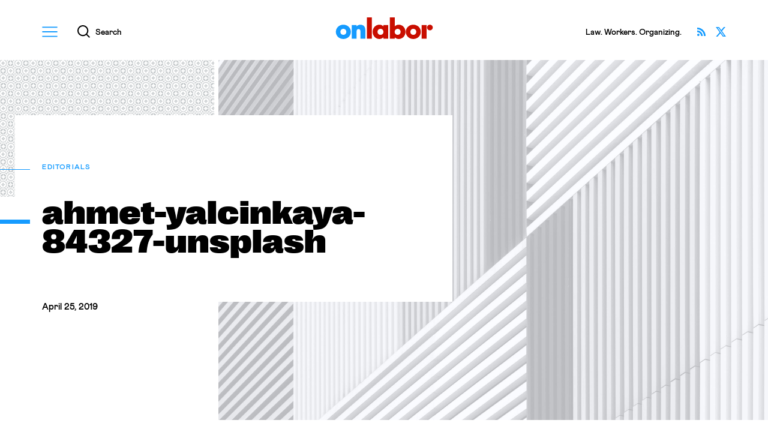

--- FILE ---
content_type: text/html; charset=UTF-8
request_url: https://onlabor.org/fox-v-netflix-and-injunctions-in-hollywood/ahmet-yalcinkaya-84327-unsplash/
body_size: 18692
content:
<!doctype html>
<html lang="en-US">
<head>


  
<!--%%%%%%%%%%%%%%%%%%%%%%%%%%%%%%%%%%%%%%%%%%%%%%%%%%%%%%%%%%%%%%%%%%%%%%%%%%%%%%%%%%%%%%%%%%%%%%%%%%%%%%%%%%%%-->

    <meta charset="utf-8">
    <meta http-equiv="x-ua-compatible" content="ie=edge">
    <meta name="viewport" content="width=device-width, initial-scale=1, shrink-to-fit=no">
    <meta name="apple-mobile-web-app-capable" content="yes" />
    <meta name="apple-mobile-web-app-status-bar-style" content="black" />
    <meta name="format-detection" content="telephone=no" />
  
<!--%%%%%%%%%%%%%%%%%%%%%%%%%%%%%%%%%%%%%%%%%%%%%%%%%%%%%%%%%%%%%%%%%%%%%%%%%%%%%%%%%%%%%%%%%%%%%%%%%%%%%%%%%%%%-->
    
    <title>ahmet-yalcinkaya-84327-unsplash ✦ OnLabor</title>

    <meta property="og:title"               content="ahmet-yalcinkaya-84327-unsplash ✦ OnLabor" />
    <meta name="twitter:title"              content="ahmet-yalcinkaya-84327-unsplash ✦ OnLabor">

    <meta name="author"                     content="OnLabor" />
    <meta property="og:type"                content="website" />
    <meta name="twitter:card"               content="summary_large_image">

    <meta name="description"                content="" />
    <meta property="og:description"         content="" />
    <meta name="twitter:description"        content="" />

    <meta property="og:url"                 content="https://onlabor.org/fox-v-netflix-and-injunctions-in-hollywood/ahmet-yalcinkaya-84327-unsplash" />

    <meta property="og:image"               content="https://onlabor.org/wp-content/themes/onlaborfresh/images/meta/opengraph.jpg?v=2" />
    <meta property="twitter:image:src"      content="https://onlabor.org/wp-content/themes/onlaborfresh/images/meta/opengraph.jpg?v=2" />

  
<!--%%%%%%%%%%%%%%%%%%%%%%%%%%%%%%%%%%%%%%%%%%%%%%%%%%%%%%%%%%%%%%%%%%%%%%%%%%%%%%%%%%%%%%%%%%%%%%%%%%%%%%%%%%%%-->

    <meta name="theme-color" content="#159bff">
    <link rel="icon" href="https://onlabor.org/wp-content/themes/onlaborfresh/images/meta/favicon.svg" type="image/svg+xml" />
    <link rel="mask-icon" href="https://onlabor.org/wp-content/themes/onlaborfresh/images/meta/mask-icon.svg" color="#000000">
    <link rel="apple-touch-icon" href="https://onlabor.org/wp-content/themes/onlaborfresh/images/meta/apple-touch-icon.png">
    <link rel="manifest" href="https://onlabor.org/wp-content/themes/onlaborfresh/images/meta/manifest.json">

  
<!--%%%%%%%%%%%%%%%%%%%%%%%%%%%%%%%%%%%%%%%%%%%%%%%%%%%%%%%%%%%%%%%%%%%%%%%%%%%%%%%%%%%%%%%%%%%%%%%%%%%%%%%%%%%%-->

    <!-- JWS Analytics (OnLabor property) ~~~~~~~~~~~~~~~~~~~~~~~~~~~~~~~~~~~~~~~~~~~~~~~-->
    <!-- Global site tag (gtag.js) - Google Analytics -->
    <script async src="https://www.googletagmanager.com/gtag/js?id=G-TD1GTY88DW"></script>
    <script>
      window.dataLayer = window.dataLayer || [];
      function gtag(){dataLayer.push(arguments);}
      gtag('js', new Date());
      gtag('config', 'G-TD1GTY88DW');
    </script>
    <!--~~~~~~~~~~~~~~~~~~~~~~~~~~~~~~~~~~~~~~~~~~~~~~~~~~~~~~~~~~~~~~~~~~~~~~~~~~~~~~~~-->

<!--%%%%%%%%%%%%%%%%%%%%%%%%%%%%%%%%%%%%%%%%%%%%%%%%%%%%%%%%%%%%%%%%%%%%%%%%%%%%%%%%%%%%%%%%%%%%%%%%%%%%%%%%%%%%-->


	<meta name='robots' content='max-image-preview:large' />
	<style>img:is([sizes="auto" i], [sizes^="auto," i]) { contain-intrinsic-size: 3000px 1500px }</style>
	<link rel="alternate" type="application/rss+xml" title="OnLabor &raquo; Feed" href="https://onlabor.org/feed/" />
<link rel="alternate" type="application/rss+xml" title="OnLabor &raquo; Comments Feed" href="https://onlabor.org/comments/feed/" />
		<!-- This site uses the Google Analytics by MonsterInsights plugin v9.11.1 - Using Analytics tracking - https://www.monsterinsights.com/ -->
							<script src="//www.googletagmanager.com/gtag/js?id=G-0V607F7957"  data-cfasync="false" data-wpfc-render="false" async></script>
			<script data-cfasync="false" data-wpfc-render="false">
				var mi_version = '9.11.1';
				var mi_track_user = true;
				var mi_no_track_reason = '';
								var MonsterInsightsDefaultLocations = {"page_location":"https:\/\/onlabor.org\/fox-v-netflix-and-injunctions-in-hollywood\/ahmet-yalcinkaya-84327-unsplash\/"};
								MonsterInsightsDefaultLocations.page_location = window.location.href;
								if ( typeof MonsterInsightsPrivacyGuardFilter === 'function' ) {
					var MonsterInsightsLocations = (typeof MonsterInsightsExcludeQuery === 'object') ? MonsterInsightsPrivacyGuardFilter( MonsterInsightsExcludeQuery ) : MonsterInsightsPrivacyGuardFilter( MonsterInsightsDefaultLocations );
				} else {
					var MonsterInsightsLocations = (typeof MonsterInsightsExcludeQuery === 'object') ? MonsterInsightsExcludeQuery : MonsterInsightsDefaultLocations;
				}

								var disableStrs = [
										'ga-disable-G-0V607F7957',
									];

				/* Function to detect opted out users */
				function __gtagTrackerIsOptedOut() {
					for (var index = 0; index < disableStrs.length; index++) {
						if (document.cookie.indexOf(disableStrs[index] + '=true') > -1) {
							return true;
						}
					}

					return false;
				}

				/* Disable tracking if the opt-out cookie exists. */
				if (__gtagTrackerIsOptedOut()) {
					for (var index = 0; index < disableStrs.length; index++) {
						window[disableStrs[index]] = true;
					}
				}

				/* Opt-out function */
				function __gtagTrackerOptout() {
					for (var index = 0; index < disableStrs.length; index++) {
						document.cookie = disableStrs[index] + '=true; expires=Thu, 31 Dec 2099 23:59:59 UTC; path=/';
						window[disableStrs[index]] = true;
					}
				}

				if ('undefined' === typeof gaOptout) {
					function gaOptout() {
						__gtagTrackerOptout();
					}
				}
								window.dataLayer = window.dataLayer || [];

				window.MonsterInsightsDualTracker = {
					helpers: {},
					trackers: {},
				};
				if (mi_track_user) {
					function __gtagDataLayer() {
						dataLayer.push(arguments);
					}

					function __gtagTracker(type, name, parameters) {
						if (!parameters) {
							parameters = {};
						}

						if (parameters.send_to) {
							__gtagDataLayer.apply(null, arguments);
							return;
						}

						if (type === 'event') {
														parameters.send_to = monsterinsights_frontend.v4_id;
							var hookName = name;
							if (typeof parameters['event_category'] !== 'undefined') {
								hookName = parameters['event_category'] + ':' + name;
							}

							if (typeof MonsterInsightsDualTracker.trackers[hookName] !== 'undefined') {
								MonsterInsightsDualTracker.trackers[hookName](parameters);
							} else {
								__gtagDataLayer('event', name, parameters);
							}
							
						} else {
							__gtagDataLayer.apply(null, arguments);
						}
					}

					__gtagTracker('js', new Date());
					__gtagTracker('set', {
						'developer_id.dZGIzZG': true,
											});
					if ( MonsterInsightsLocations.page_location ) {
						__gtagTracker('set', MonsterInsightsLocations);
					}
										__gtagTracker('config', 'G-0V607F7957', {"allow_anchor":"true","forceSSL":"true"} );
										window.gtag = __gtagTracker;										(function () {
						/* https://developers.google.com/analytics/devguides/collection/analyticsjs/ */
						/* ga and __gaTracker compatibility shim. */
						var noopfn = function () {
							return null;
						};
						var newtracker = function () {
							return new Tracker();
						};
						var Tracker = function () {
							return null;
						};
						var p = Tracker.prototype;
						p.get = noopfn;
						p.set = noopfn;
						p.send = function () {
							var args = Array.prototype.slice.call(arguments);
							args.unshift('send');
							__gaTracker.apply(null, args);
						};
						var __gaTracker = function () {
							var len = arguments.length;
							if (len === 0) {
								return;
							}
							var f = arguments[len - 1];
							if (typeof f !== 'object' || f === null || typeof f.hitCallback !== 'function') {
								if ('send' === arguments[0]) {
									var hitConverted, hitObject = false, action;
									if ('event' === arguments[1]) {
										if ('undefined' !== typeof arguments[3]) {
											hitObject = {
												'eventAction': arguments[3],
												'eventCategory': arguments[2],
												'eventLabel': arguments[4],
												'value': arguments[5] ? arguments[5] : 1,
											}
										}
									}
									if ('pageview' === arguments[1]) {
										if ('undefined' !== typeof arguments[2]) {
											hitObject = {
												'eventAction': 'page_view',
												'page_path': arguments[2],
											}
										}
									}
									if (typeof arguments[2] === 'object') {
										hitObject = arguments[2];
									}
									if (typeof arguments[5] === 'object') {
										Object.assign(hitObject, arguments[5]);
									}
									if ('undefined' !== typeof arguments[1].hitType) {
										hitObject = arguments[1];
										if ('pageview' === hitObject.hitType) {
											hitObject.eventAction = 'page_view';
										}
									}
									if (hitObject) {
										action = 'timing' === arguments[1].hitType ? 'timing_complete' : hitObject.eventAction;
										hitConverted = mapArgs(hitObject);
										__gtagTracker('event', action, hitConverted);
									}
								}
								return;
							}

							function mapArgs(args) {
								var arg, hit = {};
								var gaMap = {
									'eventCategory': 'event_category',
									'eventAction': 'event_action',
									'eventLabel': 'event_label',
									'eventValue': 'event_value',
									'nonInteraction': 'non_interaction',
									'timingCategory': 'event_category',
									'timingVar': 'name',
									'timingValue': 'value',
									'timingLabel': 'event_label',
									'page': 'page_path',
									'location': 'page_location',
									'title': 'page_title',
									'referrer' : 'page_referrer',
								};
								for (arg in args) {
																		if (!(!args.hasOwnProperty(arg) || !gaMap.hasOwnProperty(arg))) {
										hit[gaMap[arg]] = args[arg];
									} else {
										hit[arg] = args[arg];
									}
								}
								return hit;
							}

							try {
								f.hitCallback();
							} catch (ex) {
							}
						};
						__gaTracker.create = newtracker;
						__gaTracker.getByName = newtracker;
						__gaTracker.getAll = function () {
							return [];
						};
						__gaTracker.remove = noopfn;
						__gaTracker.loaded = true;
						window['__gaTracker'] = __gaTracker;
					})();
									} else {
										console.log("");
					(function () {
						function __gtagTracker() {
							return null;
						}

						window['__gtagTracker'] = __gtagTracker;
						window['gtag'] = __gtagTracker;
					})();
									}
			</script>
							<!-- / Google Analytics by MonsterInsights -->
		<link rel='stylesheet' id='wp-block-library-css' href='https://onlabor.org/wp-includes/css/dist/block-library/style.min.css?ver=6.8.3' media='all' />
<style id='classic-theme-styles-inline-css'>
/*! This file is auto-generated */
.wp-block-button__link{color:#fff;background-color:#32373c;border-radius:9999px;box-shadow:none;text-decoration:none;padding:calc(.667em + 2px) calc(1.333em + 2px);font-size:1.125em}.wp-block-file__button{background:#32373c;color:#fff;text-decoration:none}
</style>
<style id='co-authors-plus-coauthors-style-inline-css'>
.wp-block-co-authors-plus-coauthors.is-layout-flow [class*=wp-block-co-authors-plus]{display:inline}

</style>
<style id='co-authors-plus-avatar-style-inline-css'>
.wp-block-co-authors-plus-avatar :where(img){height:auto;max-width:100%;vertical-align:bottom}.wp-block-co-authors-plus-coauthors.is-layout-flow .wp-block-co-authors-plus-avatar :where(img){vertical-align:middle}.wp-block-co-authors-plus-avatar:is(.alignleft,.alignright){display:table}.wp-block-co-authors-plus-avatar.aligncenter{display:table;margin-inline:auto}

</style>
<style id='co-authors-plus-image-style-inline-css'>
.wp-block-co-authors-plus-image{margin-bottom:0}.wp-block-co-authors-plus-image :where(img){height:auto;max-width:100%;vertical-align:bottom}.wp-block-co-authors-plus-coauthors.is-layout-flow .wp-block-co-authors-plus-image :where(img){vertical-align:middle}.wp-block-co-authors-plus-image:is(.alignfull,.alignwide) :where(img){width:100%}.wp-block-co-authors-plus-image:is(.alignleft,.alignright){display:table}.wp-block-co-authors-plus-image.aligncenter{display:table;margin-inline:auto}

</style>
<link rel='stylesheet' id='onlaborfresh-style-css' href='https://onlabor.org/wp-content/themes/onlaborfresh/style.css?ver=1.1.2' media='all' />
<link rel='stylesheet' id='onlaborfresh-print-css' href='https://onlabor.org/wp-content/themes/onlaborfresh/print.css?ver=1.1.2' media='print' />
<script src="https://onlabor.org/wp-content/plugins/google-analytics-premium/assets/js/frontend-gtag.min.js?ver=9.11.1" id="monsterinsights-frontend-script-js" async data-wp-strategy="async"></script>
<script data-cfasync="false" data-wpfc-render="false" id='monsterinsights-frontend-script-js-extra'>var monsterinsights_frontend = {"js_events_tracking":"true","download_extensions":"doc,pdf,ppt,zip,xls,docx,pptx,xlsx","inbound_paths":"[]","home_url":"https:\/\/onlabor.org","hash_tracking":"false","v4_id":"G-0V607F7957"};</script>
<script src="https://onlabor.org/wp-includes/js/jquery/jquery.min.js?ver=3.7.1" id="jquery-core-js"></script>
<script src="https://onlabor.org/wp-includes/js/jquery/jquery-migrate.min.js?ver=3.4.1" id="jquery-migrate-js"></script>
<script src="https://onlabor.org/wp-content/themes/onlaborfresh/js/lazyload.min.js?ver=1.1.2" defer="defer"></script>
<script src="https://onlabor.org/wp-content/themes/onlaborfresh/js/scrollama.js?ver=1.1.2" id="scrollama-js"></script>
<script src="https://onlabor.org/wp-content/themes/onlaborfresh/js/scrollbar-width.js?ver=1.1.2" defer="defer"></script>
<script src="https://onlabor.org/wp-content/themes/onlaborfresh/js/vh-check.min.js?ver=1.1.2" id="vh-check-js"></script>
<script id="dom-scripts-js-before">
var isNeeded = vhCheck('vh-test')
</script>
<script src="https://onlabor.org/wp-content/themes/onlaborfresh/js/scripts.js?ver=1.1.2" id="dom-scripts-js"></script>
<link rel="https://api.w.org/" href="https://onlabor.org/wp-json/" /><link rel="alternate" title="JSON" type="application/json" href="https://onlabor.org/wp-json/wp/v2/media/33074" /><link rel="EditURI" type="application/rsd+xml" title="RSD" href="https://onlabor.org/xmlrpc.php?rsd" />
<link rel='shortlink' href='https://onlabor.org/?p=33074' />
<link rel="alternate" title="oEmbed (JSON)" type="application/json+oembed" href="https://onlabor.org/wp-json/oembed/1.0/embed?url=https%3A%2F%2Fonlabor.org%2Ffox-v-netflix-and-injunctions-in-hollywood%2Fahmet-yalcinkaya-84327-unsplash%2F" />
<link rel="alternate" title="oEmbed (XML)" type="text/xml+oembed" href="https://onlabor.org/wp-json/oembed/1.0/embed?url=https%3A%2F%2Fonlabor.org%2Ffox-v-netflix-and-injunctions-in-hollywood%2Fahmet-yalcinkaya-84327-unsplash%2F&#038;format=xml" />


</head>

<body class="attachment wp-singular attachment-template-default single single-attachment postid-33074 attachmentid-33074 attachment-jpeg wp-theme-onlaborfresh no-sidebar">


  <div id="page-master-column" class="page-master-column">

    
<header class="onlabor-v001-block-header" id="canonical-header" aria-labelledby="header-title-primary">
  <div class="backplate">
    <div class="bound">

        <div class="columns">
          <div class="column primary">
            <h1 class="title" id="header-title-primary">
              <a href="/">OnLabor</a>
            </h1>
          </div>
          <div class="column secondary">
            <div class="utilities-rack">

              <button id="global-menu-launcher" class="modal-invoker global-menu-launcher" data-intended-content="nav">
                <div class="icon-container" aria-hidden="true">
                  <svg xmlns="http://www.w3.org/2000/svg" width="27" height="18" viewBox="0 0 27 18">
                    <g>
                      <path class="shape" d="M0,0V2.01H27V0H0ZM0,10H27v-2.01H0v2.01Zm0,8H27v-2.01H0v2.01Z"/>
                    </g>
                  </svg>
                </div>
                <span class="string">Menu</span>
              </button>

              <button id="global-search-launcher" class="modal-invoker global-search-launcher" data-intended-content="search">
                <div class="icon-container" aria-hidden="true">
                  <svg xmlns="http://www.w3.org/2000/svg" width="20.71" height="20.73" viewBox="0 0 20.71 20.73">
                    <g>
                      <path class="shape" d="M20.71,19.32l-4.69-4.69c1.24-1.54,1.98-3.5,1.98-5.63C18.01,4.03,13.97,0,9,0S0,4.03,0,9s4.03,9,9,9c2.12,0,4.06-.74,5.6-1.96l4.69,4.69,1.41-1.41ZM2,9c0-3.86,3.14-7,7-7s7,3.14,7,7-3.14,7-7,7-7-3.14-7-7Z"/>
                    </g>
                  </svg>
                </div>
                <span class="string">Search</span>
              </button>

            </div>
          </div>
          <div class="column tertiary">
            <div class="trivialities">

              
        <div class="tagline">
          <p>Law. Workers. Organizing.</p>
        </div>

              
              <div class="social-links">
                <ul>
                  <li>
                    <a class="twitter" href="https://twitter.com/OnLaborBlog" target="_blank">
                      <span class="string">Follow OnLabor on X</span>
                    </a>
                  </li>
                  <li>
                    <a class="rss" href="/feed/">
                      <span class="string">Subscribe via RSS</span>
                    </a>
                  </li>
                </ul>
              </div>


            </div>
          </div>
        </div>




    </div>
  </div>
</header>

    <main id="page-main" class="page-main">







		



    <div class="onlabor-v001-block-article-hero" data-variant="editorial">
      <div class="stage">
        
      <aside class="article-print-logo" data-context="print" aria-hidden="true">
        <img src="https://onlabor.org/wp-content/themes/onlaborfresh/images/onlabor-print-logo.svg" alt="" />
      </aside>

      <div class="photo-container">
        <div class="fill">
          <img class="photo-asset lazy" data-src="https://onlabor.org/wp-content/themes/onlaborfresh/images/editorial-fallback.jpg" alt="" />
        </div>
      </div>


      <div class="texts-container">
        <div class="bound">
          <div class="texts-interior">
            <div class="backplate">
              <div class="backplate-fitting">
                <div class="backplate-contents">

                  <small class="topical-flag">

                        <a href="/posts/"><span class="string">Editorials</span></a>
                  </small>



                  
                  
                  <h1 class="headline">
                    <span class="headline-string">

                      ahmet-yalcinkaya-84327-unsplash
                    </span>
                  </h1>


                  <time class="pubdate" datetime="2019-04-25">April 25, 2019</time>                  
                  <aside class="article-bylines-simple" data-context="print" aria-hidden="true">
                    
  <ul>

  <li>Vail Kohnert-Yount</li>
  </ul>
                  </aside>

                </div>
              </div>
            </div>
          </div>
        </div>
      </div>

      </div>
    </div>



<div class="onlabor-v001-block-article-body">
  <div class="bound">

    <div class="hemispheres">
      <div class="hemisphere west">
        <div class="marginalia-treats">


          


            <figure class="marginalia-author-card">
              <div class="photo-container">
                <img class="photo-asset lazy" alt="" data-src="https://secure.gravatar.com/avatar/d047d88044ae89b506e54e8eb181d232972c39d0bd748c343dc040d00a0dbd94?s=300&#038;d=mm&#038;r=g" />              </div>
              <figcaption class="texts-container">
                <mark class="author-name">
                  <a href="https://onlabor.org/author/alexandravail">
                    Vail Kohnert-Yount                  </a>
                </mark>
                <div class="bio">
                  <p>Vail Kohnert-Yount is a student at Harvard Law School.</p>
                </div>
                <footer class="cta">
                  <a href="https://onlabor.org/author/alexandravail" class="cta-link">
                    <span class="cta-string">All by 
                      <b class="fname">
                        Vail                      </b>
                    </span>
                  </a>
                </footer>
              </figcaption>
            </figure>




          








          

          <aside class="marginalia-social-sharing" data-context="desktop" aria-label="Article options">
            <ul>
              <li>
                <a href="https://www.facebook.com/sharer/sharer.php?u=https%3A%2F%2Fonlabor.org%2Ffox-v-netflix-and-injunctions-in-hollywood%2Fahmet-yalcinkaya-84327-unsplash%2F" class="facebook" aria-label="Share this article on Facebook">
                  <i class="icon" aria-hidden="true">
                    <svg xmlns="http://www.w3.org/2000/svg" width="17.13" height="17.03" viewBox="0 0 17.13 17.03">
                      <g><path class="uuid-869c3c54-69df-4240-8604-7240d1e80f8e" d="M8.56,0C3.85,0,0,3.85,0,8.56c0,4.23,3.09,7.76,7.14,8.47l.05-.04s-.03,0-.05,0v-6.04h-2.14v-2.38h2.14v-1.9c0-2.14,1.38-3.33,3.33-3.33,.62,0,1.28,.1,1.9,.19v2.19h-1.09c-1.05,0-1.28,.52-1.28,1.19v1.67h2.28l-.38,2.38h-1.9v6.04s-.03,0-.05,0l.05,.04c4.04-.71,7.14-4.23,7.14-8.47C17.13,3.85,13.27,0,8.56,0Z"/></g>
                    </svg>
                  </i>
                  <span class="string">Share </span>
                </a>
              </li>
              <li>
                <a href="https://twitter.com/intent/tweet?text=ahmet-yalcinkaya-84327-unsplash&url=https%3A%2F%2Fonlabor.org%2Ffox-v-netflix-and-injunctions-in-hollywood%2Fahmet-yalcinkaya-84327-unsplash%2F&via=OnLaborBlog" class="twitter" aria-label="Share this article on Twitter">
                  <i class="icon" aria-hidden="true">
                    <svg xmlns="http://www.w3.org/2000/svg" width="17" height="15.37" viewBox="0 0 17 15.37">
                      <g><path class="uuid-ed8de7f3-5b1c-4874-ad1f-299f0c42b45f" d="m13.39,0h2.61l-5.7,6.51,6.7,8.86h-5.25l-4.11-5.37-4.7,5.37H.34l6.09-6.96L0,0h5.38l3.71,4.91L13.39,0Zm-.91,13.81h1.44L4.59,1.48h-1.55l9.43,12.33Z"/></g>
                    </svg>
                  </i>
                  <span class="string">Share</span>
                </a>
              </li>
              <li>
                <a href="#" class="print" aria-label="Print this article" data-action="print">
                  <i class="icon" aria-hidden="true">
                    <svg xmlns="http://www.w3.org/2000/svg" width="16" height="16" viewBox="0 0 16 16">
                      <g><path d="m9.33,13.33h-4v-.67h4v.67Zm6.67-10v8.67h-2.67v4H2.67v-4H0V3.33h2.67V0h10.67v3.33h2.67Zm-4,6.67H4v4.67h8v-4.67Zm0-8.67H4v2h8V1.33Zm2.67,3.67c0-.18-.15-.33-.33-.33s-.33.15-.33.33.15.33.33.33.33-.15.33-.33Zm-4,6.33h-5.33v.67h5.33v-.67Z"/></g>
                    </svg>
                  </i>
                  <span class="string">Print</span>
                </a>
              </li>
            </ul>
          </aside>




        </div>
      </div>
      <div class="hemisphere east">
        <div class="columns">
          <div class="column primary">
            <div class="essay-container">
              <div class="rich-text-output">



              		<p class="attachment"><a href='https://onlabor.org/wp-content/uploads/2019/04/ahmet-yalcinkaya-84327-unsplash-scaled.jpg'><img decoding="async" width="300" height="200" src="https://onlabor.org/wp-content/uploads/2019/04/ahmet-yalcinkaya-84327-unsplash-300x200.jpg" class="attachment-medium size-medium" alt="" srcset="https://onlabor.org/wp-content/uploads/2019/04/ahmet-yalcinkaya-84327-unsplash-300x200.jpg 300w, https://onlabor.org/wp-content/uploads/2019/04/ahmet-yalcinkaya-84327-unsplash-1024x682.jpg 1024w, https://onlabor.org/wp-content/uploads/2019/04/ahmet-yalcinkaya-84327-unsplash-768x512.jpg 768w, https://onlabor.org/wp-content/uploads/2019/04/ahmet-yalcinkaya-84327-unsplash-1536x1024.jpg 1536w, https://onlabor.org/wp-content/uploads/2019/04/ahmet-yalcinkaya-84327-unsplash-2048x1365.jpg 2048w, https://onlabor.org/wp-content/uploads/2019/04/ahmet-yalcinkaya-84327-unsplash-1080x720.jpg 1080w, https://onlabor.org/wp-content/uploads/2019/04/ahmet-yalcinkaya-84327-unsplash-1280x853.jpg 1280w, https://onlabor.org/wp-content/uploads/2019/04/ahmet-yalcinkaya-84327-unsplash-980x653.jpg 980w, https://onlabor.org/wp-content/uploads/2019/04/ahmet-yalcinkaya-84327-unsplash-480x320.jpg 480w" sizes="(max-width: 300px) 100vw, 300px" /></a></p>



              </div>
            </div>
          </div>
          <div class="column secondary">
            <div class="ancillary-boxlet-chute">
              <div class="ancillary-boxlet-wrapper">



                

          <aside class="marginalia-social-sharing" data-context="mobile" aria-label="Article options">
            <ul>
              <li>
                <a href="https://www.facebook.com/sharer/sharer.php?u=https%3A%2F%2Fonlabor.org%2Ffox-v-netflix-and-injunctions-in-hollywood%2Fahmet-yalcinkaya-84327-unsplash%2F" class="facebook" aria-label="Share this article on Facebook">
                  <i class="icon" aria-hidden="true">
                    <svg xmlns="http://www.w3.org/2000/svg" width="17.13" height="17.03" viewBox="0 0 17.13 17.03">
                      <g><path class="uuid-869c3c54-69df-4240-8604-7240d1e80f8e" d="M8.56,0C3.85,0,0,3.85,0,8.56c0,4.23,3.09,7.76,7.14,8.47l.05-.04s-.03,0-.05,0v-6.04h-2.14v-2.38h2.14v-1.9c0-2.14,1.38-3.33,3.33-3.33,.62,0,1.28,.1,1.9,.19v2.19h-1.09c-1.05,0-1.28,.52-1.28,1.19v1.67h2.28l-.38,2.38h-1.9v6.04s-.03,0-.05,0l.05,.04c4.04-.71,7.14-4.23,7.14-8.47C17.13,3.85,13.27,0,8.56,0Z"/></g>
                    </svg>
                  </i>
                  <span class="string">Share </span>
                </a>
              </li>
              <li>
                <a href="https://twitter.com/intent/tweet?text=ahmet-yalcinkaya-84327-unsplash&url=https%3A%2F%2Fonlabor.org%2Ffox-v-netflix-and-injunctions-in-hollywood%2Fahmet-yalcinkaya-84327-unsplash%2F&via=OnLaborBlog" class="twitter" aria-label="Share this article on Twitter">
                  <i class="icon" aria-hidden="true">
                    <svg xmlns="http://www.w3.org/2000/svg" width="17" height="15.37" viewBox="0 0 17 15.37">
                      <g><path class="uuid-ed8de7f3-5b1c-4874-ad1f-299f0c42b45f" d="m13.39,0h2.61l-5.7,6.51,6.7,8.86h-5.25l-4.11-5.37-4.7,5.37H.34l6.09-6.96L0,0h5.38l3.71,4.91L13.39,0Zm-.91,13.81h1.44L4.59,1.48h-1.55l9.43,12.33Z"/></g>
                    </svg>
                  </i>
                  <span class="string">Share</span>
                </a>
              </li>
              <li>
                <a href="#" class="print" aria-label="Print this article" data-action="print">
                  <i class="icon" aria-hidden="true">
                    <svg xmlns="http://www.w3.org/2000/svg" width="16" height="16" viewBox="0 0 16 16">
                      <g><path d="m9.33,13.33h-4v-.67h4v.67Zm6.67-10v8.67h-2.67v4H2.67v-4H0V3.33h2.67V0h10.67v3.33h2.67Zm-4,6.67H4v4.67h8v-4.67Zm0-8.67H4v2h8V1.33Zm2.67,3.67c0-.18-.15-.33-.33-.33s-.33.15-.33.33.15.33.33.33.33-.15.33-.33Zm-4,6.33h-5.33v.67h5.33v-.67Z"/></g>
                    </svg>
                  </i>
                  <span class="string">Print</span>
                </a>
              </li>
            </ul>
          </aside>




                
                <aside class="latest-from-onlabor-sidebar" aria-labelledby="semantic-title-latest-from-onlabor-sidebar">
                  <div class="section-interior">
                    <header class="section-titling">
                      <h2 class="section-title" id="semantic-title-latest-from-onlabor-sidebar">
                        <span class="clause">The Latest</span>
                        <span class="clause">From OnLabor</span>
                      </h2>
                    </header>
                    <div class="articles-repository">


                      
  <figure class="latest-from-onlabor-article-card">
    <a href="https://onlabor.org/what-sec-ai-disclosure-rules-have-to-do-with-union-bargaining/" class="whole-card-link">
      <div class="photo-container">
        <div class="fill">
          <img class="photo-asset lazy" data-src="https://onlabor.org/wp-content/uploads/2026/01/ai-768x432.jpg" alt="" />
        </div>
      </div>
      <figcaption class="texts-container">
        <h3 class="title">
          <span class="title-string">What SEC AI Disclosure Rules Have to Do With Union Bargaining</span>
        </h3>
        <small class="byline">by Alvin Velazquez</small>
      </figcaption>
    </a>
  </figure>

  <figure class="latest-from-onlabor-article-card">
    <a href="https://onlabor.org/every-worker-should-know-about-washington-aluminum/" class="whole-card-link">
      <div class="photo-container">
        <div class="fill">
          <img class="photo-asset lazy" data-src="https://onlabor.org/wp-content/uploads/2026/01/2048px-2015_Kohler_Strike_Day2-768x576.jpg" alt="" />
        </div>
      </div>
      <figcaption class="texts-container">
        <h3 class="title">
          <span class="title-string">Every Worker Should Know About Washington Aluminum</span>
        </h3>
        <small class="byline">by Andrew Strom</small>
      </figcaption>
    </a>
  </figure>

  <figure class="latest-from-onlabor-article-card">
    <a href="https://onlabor.org/public-defender-organizing/" class="whole-card-link">
      <div class="photo-container">
        <div class="fill">
          <img class="photo-asset lazy" data-src="https://onlabor.org/wp-content/uploads/2025/12/public-defender-768x512.jpg" alt="" />
        </div>
      </div>
      <figcaption class="texts-container">
        <h3 class="title">
          <span class="title-string">Public Defender Organizing</span>
        </h3>
        <small class="byline">by Ariel Boone</small>
      </figcaption>
    </a>
  </figure>

  <figure class="latest-from-onlabor-article-card">
    <a href="https://onlabor.org/if-the-government-cant-ban-captive-audience-meetings-it-cant-ban-pickets-either/" class="whole-card-link">
      <div class="photo-container">
        <div class="fill">
          <img class="photo-asset lazy" data-src="https://onlabor.org/wp-content/uploads/2025/12/5604714156_e62d43b65e_k-768x576.jpg" alt="" />
        </div>
      </div>
      <figcaption class="texts-container">
        <h3 class="title">
          <span class="title-string">If the Government Can’t Ban Captive Audience Meetings, it Can’t Ban Pickets, Either</span>
        </h3>
        <small class="byline">by Otto Barenberg</small>
      </figcaption>
    </a>
  </figure>


                    </div>
                  </div>
                </aside>




              </div>
            </div>
          </div>
        </div>
      </div>
    </div>
  </div>
</div>


<aside class="onlabor-v001-block-tags-ledger" aria-labelledby="semantic-title-tags-ledger">
  <div class="bound">
    <div class="interior">
      <div class="hemispheres">
        <header class="hemisphere primary">
          <h2 class="title" id="semantic-title-tags-ledger">Tagged</h2>
        </header>
        <nav class="hemisphere secondary">
          <ul class="tags-list">

            
          </ul>
        </nav>
      </div>
    </div>
  </div>
</aside>



<aside class="onlabor-v001-block-more-by-author" aria-labelledby="semantic-title-more-by-author" data-pattern="diamonds-blue">
  <div class="bound">
    <div class="stage">
      <div class="hemispheres">
        <header class="hemisphere primary">
          <div class="section-titling">
            <h2 class="title" id="semantic-title-more-by-author">
              <span class="prefix">More by</span>
              <mark class="name">
                <i>Vail</i>
                <i>Kohnert-Yount</i>
              </mark>
            </h2>
            <p class="cta">
              <a href="https://onlabor.org/author/alexandravail" class="cta-link">Browse all</a>
            </p>
          </div>
        </header>
        <div class="hemisphere secondary">
          <div class="articles-repository">



                      
              <article class="more-by-author-article-card">
                <a href="https://onlabor.org/paid-leave-in-the-time-of-coronavirus-lessons-from-texas/" class="whole-card-link">
                  <figure class="card-halves">
                    <div class="photo-container">
                      <div class="fill">
                        <img class="photo-asset lazy" alt="" data-src="https://onlabor.org/wp-content/uploads/2020/03/wdp-paid-sick-leave-768x432.jpeg" />
                      </div>
                    </div>
                    <figcaption class="texts-container">
                      <h3 class="title">
                        <span class="title-string">Paid Leave in the Time of Coronavirus: Lessons from Texas</span>
                      </h3>
                      <time class="pubdate" datetime="2020-03-20">
                        March 20, 2020                      </time>
                    </figcaption>
                  </figure>
                </a>
              </article>


              <article class="more-by-author-article-card">
                <a href="https://onlabor.org/todays-news-commentary-january-22-2020/" class="whole-card-link">
                  <figure class="card-halves">
                    <div class="photo-container">
                      <div class="fill">
                        <img class="photo-asset lazy" alt="" data-src="https://onlabor.org/wp-content/uploads/2020/01/CBP-768x512.jpg" />
                      </div>
                    </div>
                    <figcaption class="texts-container">
                      <h3 class="title">
                        <span class="title-string">Daily News &amp; Commentary: January 22, 2020</span>
                      </h3>
                      <time class="pubdate" datetime="2020-01-22">
                        January 22, 2020                      </time>
                    </figcaption>
                  </figure>
                </a>
              </article>


              <article class="more-by-author-article-card">
                <a href="https://onlabor.org/todays-news-commentary-january-16-2020-2/" class="whole-card-link">
                  <figure class="card-halves">
                    <div class="photo-container">
                      <div class="fill">
                        <img class="photo-asset lazy" alt="" data-src="https://onlabor.org/wp-content/uploads/2020/01/cisneros-2-768x512.jpeg" />
                      </div>
                    </div>
                    <figcaption class="texts-container">
                      <h3 class="title">
                        <span class="title-string">Daily News &amp; Commentary: January 17, 2020</span>
                      </h3>
                      <time class="pubdate" datetime="2020-01-17">
                        January 17, 2020                      </time>
                    </figcaption>
                  </figure>
                </a>
              </article>

    


          </div>
        </div>
      </div>
    </div>
  </div>
</aside>






    


        <div class="commentary-roundup" data-context="standalone">
          <div class="commentary-roundup-porthole">
            <section class="commentary-roundup-track" aria-labelledby="semantic-title-daily-news-and-commentary">

              <header class="commentary-roundup-titling">
                <div class="wordmark">
                  <h2 class="title" id="semantic-title-daily-news-and-commentary">
                    <span class="clause">Daily News</span>
                    <span class="clause">&amp; Commentary</span>
                  </h2>
                  <div class="steam-container" aria-hidden="true">
                    <div class="steam">
                    </div>
                  </div>
                </div>
                <div class="tagline">
                  <p>
                    Start your day with our roundup of the latest labor developments. 
                    <a href="/news_commentaries/" class="cta-link">See all</a>
                  </p>
                </div>
              </header>

              <div class="preview-cards-repository">
                <div class="preview-cards-track">


                  
                            <article class="news-commentary-preview-card">
                              <div class="interior">
                                <a href="https://onlabor.org/january-16-2026/" class="whole-card-link">
                                  <figure class="card-contents">
                                    <div class="thumbnail-container">
                                      <div class="fill">
                                                                                <img src="https://onlabor.org/wp-content/uploads/2021/02/NLRB-Bloomberg-768x462.jpg" class="thumbnail-asset lazy" alt="" />
                                      </div>
                                    </div>
                                    <figcaption class="details">
                                      <h3 class="title">
                                        <span class="title-plate">
                                          <span class="title-string">January 16</span>
                                        </span>
                                      </h3>
                                      <div class="excerpt">
                                        <p>
                                          <span class="excerpt-string">The NLRB publishes its first decision since regaining a quorum; Minneapolis labor unions call for a general strike in response to the ICE killing of Renee Good; federal workers rally in DC to show support for the Protecting America’s Workforce Act.</span>
                                        </p>
                                      </div>
                                    </figcaption>
                                  </figure>
                                </a>
                              </div>
                            </article>



                            <article class="news-commentary-preview-card">
                              <div class="interior">
                                <a href="https://onlabor.org/january-15-2026/" class="whole-card-link">
                                  <figure class="card-contents">
                                    <div class="thumbnail-container">
                                      <div class="fill">
                                                                                <img src="https://onlabor.org/wp-content/uploads/2020/10/Labor-Dept-768x541.jpg" class="thumbnail-asset lazy" alt="" />
                                      </div>
                                    </div>
                                    <figcaption class="details">
                                      <h3 class="title">
                                        <span class="title-plate">
                                          <span class="title-string">January 15</span>
                                        </span>
                                      </h3>
                                      <div class="excerpt">
                                        <p>
                                          <span class="excerpt-string">New investigation into the Secretary of Labor; New Jersey bill to protect child content creators; NIOSH reinstates hundreds of employees.</span>
                                        </p>
                                      </div>
                                    </figcaption>
                                  </figure>
                                </a>
                              </div>
                            </article>



                            <article class="news-commentary-preview-card">
                              <div class="interior">
                                <a href="https://onlabor.org/january-14-2026/" class="whole-card-link">
                                  <figure class="card-contents">
                                    <div class="thumbnail-container">
                                      <div class="fill">
                                                                                <img src="https://onlabor.org/wp-content/uploads/2026/01/Panorama_of_United_States_Supreme_Court_Building_at_Dusk-768x396.jpg" class="thumbnail-asset lazy" alt="" />
                                      </div>
                                    </div>
                                    <figcaption class="details">
                                      <h3 class="title">
                                        <span class="title-plate">
                                          <span class="title-string">January 14</span>
                                        </span>
                                      </h3>
                                      <div class="excerpt">
                                        <p>
                                          <span class="excerpt-string">The Supreme Court will not review its opt-in test in ADEA cases in an age discrimination and federal wage law violation case; the Fifth Circuit rules that a jury will determine whether Enterprise Products unfairly terminated a Black truck driver; and an employee at Berry Global Inc. will receive a trial after being fired for requesting medical leave for a disability-related injury. </span>
                                        </p>
                                      </div>
                                    </figcaption>
                                  </figure>
                                </a>
                              </div>
                            </article>



                            <article class="news-commentary-preview-card">
                              <div class="interior">
                                <a href="https://onlabor.org/january-13-2025/" class="whole-card-link">
                                  <figure class="card-contents">
                                    <div class="thumbnail-container">
                                      <div class="fill">
                                                                                <img src="https://onlabor.org/wp-content/uploads/2025/01/unsplash-nurse-768x407.avif" class="thumbnail-asset lazy" alt="" />
                                      </div>
                                    </div>
                                    <figcaption class="details">
                                      <h3 class="title">
                                        <span class="title-plate">
                                          <span class="title-string">January 13</span>
                                        </span>
                                      </h3>
                                      <div class="excerpt">
                                        <p>
                                          <span class="excerpt-string">15,000 New York City nurses go on strike; First Circuit rules against ferry employees challenging a COVID-19 vaccine mandate; New York lawmakers propose amendments to Trapped at Work Act.  </span>
                                        </p>
                                      </div>
                                    </figcaption>
                                  </figure>
                                </a>
                              </div>
                            </article>



                            <article class="news-commentary-preview-card">
                              <div class="interior">
                                <a href="https://onlabor.org/january-12-2026/" class="whole-card-link">
                                  <figure class="card-contents">
                                    <div class="thumbnail-container">
                                      <div class="fill">
                                                                                <img src="https://onlabor.org/wp-content/uploads/2020/11/eeoc-768x512.jpg" class="thumbnail-asset lazy" alt="" />
                                      </div>
                                    </div>
                                    <figcaption class="details">
                                      <h3 class="title">
                                        <span class="title-plate">
                                          <span class="title-string">January 12</span>
                                        </span>
                                      </h3>
                                      <div class="excerpt">
                                        <p>
                                          <span class="excerpt-string">Changes to EEOC voting procedures; workers tell SCOTUS to pass on collective action cases; Mamdani&#039;s plans for NYC wages.</span>
                                        </p>
                                      </div>
                                    </figcaption>
                                  </figure>
                                </a>
                              </div>
                            </article>



                            <article class="news-commentary-preview-card">
                              <div class="interior">
                                <a href="https://onlabor.org/january-11-2026/" class="whole-card-link">
                                  <figure class="card-contents">
                                    <div class="thumbnail-container">
                                      <div class="fill">
                                                                                <img src="https://onlabor.org/wp-content/uploads/2026/01/CO-state-capitol-768x605.webp" class="thumbnail-asset lazy" alt="" />
                                      </div>
                                    </div>
                                    <figcaption class="details">
                                      <h3 class="title">
                                        <span class="title-plate">
                                          <span class="title-string">January 11</span>
                                        </span>
                                      </h3>
                                      <div class="excerpt">
                                        <p>
                                          <span class="excerpt-string">Colorado unions revive push for pro-organizing bill, December’s jobs report shows an economic slowdown, and the NLRB begins handing down new decisions </span>
                                        </p>
                                      </div>
                                    </figcaption>
                                  </figure>
                                </a>
                              </div>
                            </article>




                </div>
              </div>

            </section>
          </div>
        </div>    
<div class="onlabor-v001-block-mega-diptych">
  <div class="decor">

    <div class="rough-texture lazy" data-bg="https://onlabor.org/wp-content/themes/onlaborfresh/images/rough.jpg" aria-hidden="true"></div>

    <div class="bound">
      <div class="hemispheres">
        <div class="hemisphere primary">


          <section class="subblock-in-the-news-teaser" aria-labelledby="semantic-title-in-the-news">
            <header class="section-titling">
              <h2 class="section-title" id="semantic-title-in-the-news">
                <span class="clause">OnLabor</span>
                <span class="clause">In The News</span>
              </h2>
              <p class="cta">
                <a href="/press_coverage/" class="cta-link">Browse all</a>
              </p>
            </header>
            <div class="articles-repository">


              
                    <article class="in-the-news-teaser-card">
                      <a href="https://www.wired.com/story/hundreds-of-video-game-workers-join-new-union-as-trump-attacks-labor-rights/" class="whole-card-link" target="_blank">

                        <h3 class="periodical-source">
                          <i class="ribbon">
                            <i class="ribbon-fabric" aria-hidden="true"></i>
                            <span class="ribbon-string">Wired</span>
                          </i>
                        </h3>
                        
                        <!--
                        <div style="margin: 8px 0; padding: 10px; background: gold; font-size: 0.875em;">
                          https://onlabor.org/press_coverage/hundreds-of-video-game-workers-join-new-union-as-trump-attacks-labor-rights/                        </div>
                        -->
                        
                        <dl class="supporting-details">
                          <dt class="periodical-headline">
                            <span class="string">Hundreds of Video Game Workers Join New Union as Trump Attacks Labor Rights</span>
                          </dt>
                          <dd class="periodical-context">
                            <span class="string">Prof. Sachs on challenges to union organizing under the second Trump Administration.</span>
                          </dd>
                        </dl>

                      </a>
                    </article>


                    <article class="in-the-news-teaser-card">
                      <a href="https://www.latimes.com/business/story/2024-06-19/how-anti-union-southern-governors-may-be-violating-federal-law?sfmc_id=6672e9fa588bfe956a043687&skey_id=06312a5cbb08db78316096676c3274cc093137449dc5bb880a33c6ba8459850d&utm_id=35772015&utm_source=Sailthru&utm_medium=email&utm_campaign=NLTR-Email-List-Columnist%20Alert%20-%20Michael%20Hiltzik&utm_term=Alert%20-%20Michael%20Hiltzik" class="whole-card-link" target="_blank">

                        <h3 class="periodical-source">
                          <i class="ribbon">
                            <i class="ribbon-fabric" aria-hidden="true"></i>
                            <span class="ribbon-string">Los Angeles Times</span>
                          </i>
                        </h3>
                        
                        <!--
                        <div style="margin: 8px 0; padding: 10px; background: gold; font-size: 0.875em;">
                          https://onlabor.org/press_coverage/column-how-anti-union-southern-governors-may-be-violating-federal-law/                        </div>
                        -->
                        
                        <dl class="supporting-details">
                          <dt class="periodical-headline">
                            <span class="string">Column: How anti-union southern governors may be violating federal law</span>
                          </dt>
                          <dd class="periodical-context">
                            <span class="string">Ben Sachs quoted in a column about the anti-union governors' letter and the fragmentation of labor law; John Fry's post referenced on the question of whether state level card-check bans are preempted by the NLRA.</span>
                          </dd>
                        </dl>

                      </a>
                    </article>


                    <article class="in-the-news-teaser-card">
                      <a href="https://www.fastcompany.com/91088549/amazons-labor-union-divided-closing-electing-leadership" class="whole-card-link" target="_blank">

                        <h3 class="periodical-source">
                          <i class="ribbon">
                            <i class="ribbon-fabric" aria-hidden="true"></i>
                            <span class="ribbon-string">Fast Company</span>
                          </i>
                        </h3>
                        
                        <!--
                        <div style="margin: 8px 0; padding: 10px; background: gold; font-size: 0.875em;">
                          https://onlabor.org/press_coverage/two-years-after-its-historic-win-a-divided-amazon-labor-union-lurches-toward-a-leadership-election/                        </div>
                        -->
                        
                        <dl class="supporting-details">
                          <dt class="periodical-headline">
                            <span class="string">Amazon’s Labor Union is divided but closing in on electing leadership</span>
                          </dt>
                          <dd class="periodical-context">
                            <span class="string">Prof. Sachs on Amazon's use of legal roadblocks to delay negotiations.</span>
                          </dd>
                        </dl>

                      </a>
                    </article>


                    <article class="in-the-news-teaser-card">
                      <a href="https://www.semafor.com/article/04/04/2024/unions-picket-power-now-extends-to-us-boardrooms" class="whole-card-link" target="_blank">

                        <h3 class="periodical-source">
                          <i class="ribbon">
                            <i class="ribbon-fabric" aria-hidden="true"></i>
                            <span class="ribbon-string">Semafor</span>
                          </i>
                        </h3>
                        
                        <!--
                        <div style="margin: 8px 0; padding: 10px; background: gold; font-size: 0.875em;">
                          https://onlabor.org/press_coverage/unions-picket-power-now-extends-to-u-s-boardrooms/                        </div>
                        -->
                        
                        <dl class="supporting-details">
                          <dt class="periodical-headline">
                            <span class="string">Unions’ picket power now extends to U.S. boardrooms</span>
                          </dt>
                          <dd class="periodical-context">
                            <span class="string">Prof. Block on the influence of labor unions on other playing fields.</span>
                          </dd>
                        </dl>

                      </a>
                    </article>


                    <article class="in-the-news-teaser-card">
                      <a href="https://news.bloomberglaw.com/daily-labor-report/boeing-talks-will-test-unions-sway-as-labor-market-chills" class="whole-card-link" target="_blank">

                        <h3 class="periodical-source">
                          <i class="ribbon">
                            <i class="ribbon-fabric" aria-hidden="true"></i>
                            <span class="ribbon-string">Bloomberg Law</span>
                          </i>
                        </h3>
                        
                        <!--
                        <div style="margin: 8px 0; padding: 10px; background: gold; font-size: 0.875em;">
                          https://onlabor.org/press_coverage/boeing-talks-will-test-unions-sway-as-labor-market-softens/                        </div>
                        -->
                        
                        <dl class="supporting-details">
                          <dt class="periodical-headline">
                            <span class="string">Boeing Talks Will Test Unions’ Sway as Labor Market Softens</span>
                          </dt>
                          <dd class="periodical-context">
                            <span class="string">Prof. Block on Boeing's labor negotiations with the International Association of Machinists.</span>
                          </dd>
                        </dl>

                      </a>
                    </article>




            </div>
          </section>


        </div>
        <div class="hemisphere secondary">

          <section class="subblock-more-from-onlabor" aria-labelledby="semantic-title-more-from-onlabor">

            <header class="section-titling">
              <h2 class="section-title" id="semantic-title-more-from-onlabor">
                <span class="clause">More From</span>
                <span class="clause">OnLabor</span>
              </h2>
              <p class="cta">
                <a href="/posts/" class="cta-link">See more</a>
              </p>
            </header>

            <div class="articles-repository">

              


  <article class="archival-article-card" data-variant="editorial">
    <div class="card-interior">


      

      <a 
        href="https://onlabor.org/foster-care-parents-and-the-push-for-collective-bargaining-rights/" 
        class="whole-card-link" 
              >

          <figure class="card-halves">
            <div class="photo-container">
              <div class="fill">

                
                      <img class="photo-asset lazy" alt="" data-src="https://onlabor.org/wp-content/uploads/2025/12/texasguardianshiplawyer.net_-768x512.webp" />

                


              </div>
            </div>
            <figcaption class="texts-container">
              
              <!--
              <div style="padding: 4px; background: thistle;">
              editorial ---               </div>
              -->




              
              <h3 class="card-titling">
                <span class="title-string">Foster Care Parents and the Push for Collective Bargaining Rights</span>
              </h3>
              <div class="texts-tangential">
                <aside class="subordinate-details">
                  <time datetime="2025-12-22" class="pubdate">Dec 22, 2025</time>
                  <mark class="author">Mila Rostain</mark>
                </aside>
                <div class="excerpt">
                  <p>Massachusetts struggles to recruit and retain qualified foster parents. Foster parents, including licensed kinship caregivers, provide temporary homes to children in the custody of the state. By some&nbsp;reports, Massachusetts has lower rates of kinship foster care than other states. Foster parents receive&nbsp;stipends, ranging from $34.12 to $40.39 per day, which are often well below the [&hellip;]</p>
                </div>
              </div>

              


            </figcaption>
          </figure>

      </a>
    </div>
  </article>




  <article class="archival-article-card" data-variant="editorial">
    <div class="card-interior">


      

      <a 
        href="https://onlabor.org/building-worker-power-in-a-precarious-federal-landscape-sectoral-strategies-and-worker-democracy/" 
        class="whole-card-link" 
              >

          <figure class="card-halves">
            <div class="photo-container">
              <div class="fill">

                
                      <img class="photo-asset lazy" alt="" data-src="https://onlabor.org/wp-content/uploads/2025/12/Strike_May_Day_2017_in_New_York_City_34430340585-768x599.jpg" />

                


              </div>
            </div>
            <figcaption class="texts-container">
              
              <!--
              <div style="padding: 4px; background: thistle;">
              editorial ---               </div>
              -->




              
              <h3 class="card-titling">
                <span class="title-string">Building Worker Power in a Precarious Federal Landscape: Sectoral Strategies and Worker Democracy</span>
              </h3>
              <div class="texts-tangential">
                <aside class="subordinate-details">
                  <time datetime="2025-12-22" class="pubdate">Dec 22, 2025</time>
                  <mark class="author">Sharon Block, Seema Nanda, Rajesh Nayak and Benjamin Sachs</mark>
                </aside>
                <div class="excerpt">
                  <p>This post launches a new series exploring how states and cities can expand worker power in the United States. The series is grounded in a set of working papers and policy briefs that offer creative approaches for state and local action in a time when the federal labor law framework is increasingly unreliable. Each post [&hellip;]</p>
                </div>
              </div>

              


            </figcaption>
          </figure>

      </a>
    </div>
  </article>




  <article class="archival-article-card" data-variant="editorial">
    <div class="card-interior">


      

      <a 
        href="https://onlabor.org/hospitals-become-sites-of-confrontation-for-healthcare-workers-and-immigration-agents/" 
        class="whole-card-link" 
              >

          <figure class="card-halves">
            <div class="photo-container">
              <div class="fill">

                
                      <img class="photo-asset lazy" alt="" data-src="https://onlabor.org/wp-content/uploads/2025/12/90-768x394.webp" />

                


              </div>
            </div>
            <figcaption class="texts-container">
              
              <!--
              <div style="padding: 4px; background: thistle;">
              editorial ---               </div>
              -->




              
              <h3 class="card-titling">
                <span class="title-string">Hospitals Become Sites of Confrontation for Healthcare Workers and Immigration Agents</span>
              </h3>
              <div class="texts-tangential">
                <aside class="subordinate-details">
                  <time datetime="2025-12-19" class="pubdate">Dec 19, 2025</time>
                  <mark class="author">Ariel Boone</mark>
                </aside>
                <div class="excerpt">
                  <p>On January 20, 2025, the Trump administration&nbsp;rescinded a longstanding policy&nbsp;which previously protected “sensitive” areas like hospitals and clinics from immigration enforcement. Stripped of these protections, healthcare workers and noncitizen patients now face escalating intrusions by federal agents. Masked ICE agents are entering hospitals and clinics, refusing to show identification, surveilling patients, and stopping workers from [&hellip;]</p>
                </div>
              </div>

              


            </figcaption>
          </figure>

      </a>
    </div>
  </article>




  <article class="archival-article-card" data-variant="editorial">
    <div class="card-interior">


      

      <a 
        href="https://onlabor.org/the-boss-has-entered-the-chat/" 
        class="whole-card-link" 
              >

          <figure class="card-halves">
            <div class="photo-container">
              <div class="fill">

                
                      <img class="photo-asset lazy" alt="" data-src="https://onlabor.org/wp-content/uploads/2025/12/District_of_Columbia_Court_of_Appeals-768x422.jpg" />

                


              </div>
            </div>
            <figcaption class="texts-container">
              
              <!--
              <div style="padding: 4px; background: thistle;">
              editorial ---               </div>
              -->




              
              <h3 class="card-titling">
                <span class="title-string">The Boss Has Entered the Chat</span>
              </h3>
              <div class="texts-tangential">
                <aside class="subordinate-details">
                  <time datetime="2025-12-18" class="pubdate">Dec 18, 2025</time>
                  <mark class="author">Paneez Oliai</mark>
                </aside>
                <div class="excerpt">
                  <p>In recognition of the “inequality of bargaining power” between employees and employers, Congress protected workers’ rights to participate in concerted activity as defined by § 7 of the NLRA. Yet employers have long sought to limit the scope of § 7 protections. Now, a set of firings by a Vermont-based company has forced the D.C. [&hellip;]</p>
                </div>
              </div>

              


            </figcaption>
          </figure>

      </a>
    </div>
  </article>




  <article class="archival-article-card" data-variant="editorial">
    <div class="card-interior">


      

      <a 
        href="https://onlabor.org/the-untapped-potential-of-rideshare-take-rate-disclosure-requirements/" 
        class="whole-card-link" 
              >

          <figure class="card-halves">
            <div class="photo-container">
              <div class="fill">

                
                      <img class="photo-asset lazy" alt="" data-src="https://onlabor.org/wp-content/uploads/2025/10/uber-768x509.webp" />

                


              </div>
            </div>
            <figcaption class="texts-container">
              
              <!--
              <div style="padding: 4px; background: thistle;">
              editorial ---               </div>
              -->




              
              <h3 class="card-titling">
                <span class="title-string">The Untapped Potential of Rideshare Take-Rate Disclosure Requirements</span>
              </h3>
              <div class="texts-tangential">
                <aside class="subordinate-details">
                  <time datetime="2025-12-17" class="pubdate">Dec 17, 2025</time>
                  <mark class="author">Mila Rostain</mark>
                </aside>
                <div class="excerpt">
                  <p>Rideshare drivers are winning through the legislative process. In the last year,&nbsp;two&nbsp;states have enacted&nbsp;pathways&nbsp;to unionization. Unionizing is critical, but drivers need additional structural changes if they are to curb the largely unchecked power of gig corporations and win meaningful improvements in the terms and conditions of their work.&nbsp; One such structural change is access to [&hellip;]</p>
                </div>
              </div>

              


            </figcaption>
          </figure>

      </a>
    </div>
  </article>


            </div>

          </section>

        </div>
      </div>

    </div>
  </div>
</div>

    
<section class="onlabor-v001-block-subscription-appeal" aria-label="Subscribe to OnLabor’s mailing list">
  <div class="bound">
    <div class="backplate">
      <div class="stripes" aria-hidden="true">
      </div>
      <div class="interior">

        <div class="ephemeral-novelty mailbox lazy" aria-hidden="true" data-bg="https://onlabor.org/wp-content/themes/onlaborfresh/images/mailbox.png">
        </div>
        <div class="ephemeral-novelty marquee" aria-hidden="true">
          <div class="marquee-container">
            <div class="marquee-track alpha">
              <div class="marquee-prop">

                <svg data-name="" xmlns="http://www.w3.org/2000/svg" width="393.86" height="47.1" viewBox="0 0 393.86 47.1">
  <g data-name="">
    <path d="M30.59,18.16l-6.47-1.39c-6.62-1.44-6.96-2.15-6.96-3.17,0-1.33,1.8-2.18,4.58-2.18,4.04,0,5.88,1.44,6.16,4.81l.04,.5,15.6-1.35v-.46c-.04-9.62-7.61-14.92-21.33-14.92S.58,5.25,.55,14.79c-.03,7.22,4.4,11.85,13.15,13.74l6.4,1.36c6.52,1.41,7.56,2.07,7.56,3.49,0,.56,0,2.28-4.39,2.28-3.97,0-5.76-1.47-6.19-5.08l-.06-.48L0,31.44v.47c.24,9.78,8.12,15.16,22.19,15.16s22.65-5.85,22.65-15.65-8.23-11.95-14.25-13.27Zm-8.4,27.92c-13.21,0-20.7-4.86-21.16-13.71l15.11-1.19c.61,3.79,2.82,5.49,7.12,5.49,3.58,0,5.39-1.1,5.39-3.28,0-2.3-1.98-3.09-8.35-4.47l-6.4-1.36C5.56,25.75,1.52,21.58,1.55,14.8,1.58,5.9,8.92,1,22.22,1s20.04,4.78,20.32,13.46l-13.69,1.18c-.47-3.56-2.74-5.23-7.1-5.23-3.44,0-5.58,1.22-5.58,3.18s1.07,2.69,7.75,4.15l6.47,1.39c7.36,1.62,13.46,3.66,13.46,12.29,0,9.17-8.09,14.65-21.65,14.65Zm53.32-16.67c0,3.84-1.65,5.62-5.18,5.62s-5.37-1.79-5.37-5.62V.95h-17.35V30.7c0,10.86,7.64,16.37,22.71,16.37s22.53-5.51,22.53-16.37V.95h-17.35V29.4Zm1-27.46h15.35V30.7c0,10.34-7.04,15.37-21.53,15.37s-21.71-5.03-21.71-15.37V1.95h15.35V29.4c0,4.39,2.14,6.62,6.37,6.62s6.18-2.23,6.18-6.62V1.95Zm56.67,20.7c4.71-1.35,7-4.62,7-9.97v-.16c0-7.79-4.89-11.58-14.95-11.58h-28.8V46.12h29.62c10.38,0,15.43-4.15,15.43-12.68v-.13c0-5.68-2.72-9.18-8.3-10.67Zm7.3,10.8c0,7.97-4.58,11.68-14.43,11.68h-28.62V1.95h27.8c9.52,0,13.95,3.36,13.95,10.58v.16c0,5.14-2.19,8.05-6.9,9.17l-.38,.09v1.42l.39,.09c5.59,1.28,8.19,4.42,8.19,9.86v.13Zm-20.55-6.09h-7.16v8.16h7.16c3.7,0,4.48-2.25,4.48-4.13v-.13c0-2.59-1.51-3.91-4.48-3.91Zm3.48,4.03c0,2.16-1.07,3.13-3.48,3.13h-6.16v-6.16h6.16c2.4,0,3.48,.9,3.48,2.91v.13Zm.56-16.09v-.16c0-2.4-1.47-3.62-4.38-3.62h-6.81v7.37h6.81c2.91,0,4.38-1.21,4.38-3.59Zm-10.19-2.78h5.81c3,0,3.38,1.4,3.38,2.62v.16c0,1.21-.38,2.59-3.38,2.59h-5.81v-5.37Zm59.49,5.64l-6.47-1.39c-6.62-1.44-6.96-2.15-6.96-3.17,0-1.33,1.8-2.18,4.58-2.18,4.04,0,5.88,1.44,6.16,4.81l.04,.5,15.6-1.35v-.46c-.04-9.62-7.61-14.92-21.33-14.92s-21.64,5.25-21.67,14.79c-.03,7.22,4.4,11.85,13.15,13.74l6.4,1.36c6.51,1.41,7.56,2.07,7.56,3.49,0,.56,0,2.28-4.39,2.28-3.97,0-5.76-1.47-6.19-5.08l-.06-.48-17.01,1.34v.47c.24,9.78,8.12,15.16,22.19,15.16s22.65-5.85,22.65-15.65-8.23-11.95-14.25-13.27Zm-8.4,27.92c-13.21,0-20.7-4.86-21.16-13.71l15.11-1.19c.61,3.79,2.82,5.49,7.12,5.49,3.58,0,5.39-1.1,5.39-3.28,0-2.3-1.98-3.09-8.35-4.47l-6.4-1.36c-8.34-1.81-12.38-5.98-12.35-12.76,.03-8.9,7.37-13.8,20.67-13.8s20.04,4.78,20.32,13.46l-13.69,1.18c-.47-3.56-2.74-5.23-7.1-5.23-3.44,0-5.58,1.22-5.58,3.18s1.07,2.69,7.75,4.15l6.47,1.39c7.36,1.62,13.46,3.66,13.46,12.29,0,9.17-8.09,14.65-21.65,14.65Zm55.03-20.01c-.39,5.9-2.34,8.65-6.13,8.65-4.35,0-6.38-2.94-6.38-9.25v-3.88c0-6.31,2.02-9.25,6.35-9.25,4.07,0,6.04,2.63,6.19,8.29v.54s17.27-1.84,17.27-1.84l-.02-.47c-.65-12.68-8.31-18.84-23.44-18.84-16.2,0-24.07,7.68-24.07,23.47v.13c0,15.82,7.87,23.5,24.07,23.5,14.84,0,22.53-6.09,23.53-18.6l.04-.47-17.38-2.51-.04,.54Zm16.34,2.83c-1.11,11.58-8.47,17.22-22.5,17.22-15.52,0-23.07-7.36-23.07-22.5v-.13c0-15.12,7.55-22.47,23.07-22.47,14.3,0,21.63,5.7,22.41,17.42l-15.24,1.63c-.29-5.79-2.7-8.72-7.17-8.72-4.88,0-7.35,3.45-7.35,10.25v3.88c0,6.8,2.48,10.25,7.38,10.25,4.24,0,6.56-2.96,7.08-9.05l15.38,2.22Zm46.71,8.71l-1.01-4.51c-1-4.36-2.57-6.17-6.57-7.32,5.81-1.19,8.76-4.91,8.76-11.06v-.13c0-9.04-6.07-13.63-18.04-13.63h-26V46.12h17.35v-15.71h3.16c2.96,0,3.83,.93,4.43,4.73l.63,3.78c.58,3.63,1.02,5.61,1.98,6.99l.15,.22h18.09l.22-1.66-.22-.18c-1.19-.94-1.86-2.08-2.92-6.69Zm2.04,7.53h-16.68c-.67-1.09-1.09-2.72-1.67-6.37l-.63-3.78c-.6-3.77-1.56-5.56-5.42-5.56h-4.16v15.71h-15.35V1.95h25c11.31,0,17.04,4.25,17.04,12.63v.13c0,5.92-2.83,9.26-8.64,10.2l-.42,.07v1.48l.38,.1c4.14,1.06,5.54,2.51,6.51,6.76l1.01,4.52c.98,4.26,1.66,5.88,3.05,7.07l-.03,.24Zm-21.94-33.45h-6.62v8.79h6.62c3.31,0,4.73-1.29,4.73-4.41s-1.41-4.38-4.73-4.38Zm0,7.79h-5.62v-6.79h5.62c2.75,0,3.73,.88,3.73,3.48,0,2.45-.98,3.32-3.73,3.32Zm24.61,26.65h17.35V.95h-17.35V46.12Zm1-44.18h15.35V45.12h-15.35V1.95Zm47.61,13.35v-.16c0-2.4-1.47-3.62-4.38-3.62h-6.81v7.37h6.81c2.91,0,4.38-1.21,4.38-3.59Zm-10.19-2.78h5.81c3,0,3.38,1.4,3.38,2.62v.16c0,1.21-.38,2.59-3.38,2.59h-5.81v-5.37Zm19.41,10.13c4.71-1.35,7-4.62,7-9.97v-.16c0-7.79-4.89-11.58-14.95-11.58h-28.8V46.12h29.63c10.38,0,15.43-4.15,15.43-12.68v-.13c0-5.68-2.72-9.18-8.3-10.67Zm7.3,10.8c0,7.97-4.58,11.68-14.43,11.68h-28.63V1.95h27.8c9.52,0,13.95,3.36,13.95,10.58v.16c0,5.14-2.19,8.05-6.9,9.17l-.38,.09v1.42l.39,.09c5.59,1.28,8.19,4.42,8.19,9.86v.13Zm-20.55-6.09h-7.16v8.16h7.16c3.7,0,4.48-2.25,4.48-4.13v-.13c0-2.59-1.51-3.91-4.48-3.91Zm3.48,4.03c0,2.16-1.07,3.13-3.48,3.13h-6.16v-6.16h6.16c2.4,0,3.48,.9,3.48,2.91v.13Zm37.56,2.69v-5.25h18.68v-10.78h-18.68v-5.06h19.97V.95h-37.32V46.12h37.95v-12.04h-20.61Zm19.61,11.04h-35.95V1.95h35.32V11.99h-19.97v7.06h18.68v8.78h-18.68v7.25h20.61v10.04Z"/>
  </g>
</svg>
              </div>
            </div>
            <div class="marquee-track beta">
              <div class="marquee-prop">

                <svg data-name="" xmlns="http://www.w3.org/2000/svg" width="393.86" height="47.1" viewBox="0 0 393.86 47.1">
  <g data-name="">
    <path d="M30.59,18.16l-6.47-1.39c-6.62-1.44-6.96-2.15-6.96-3.17,0-1.33,1.8-2.18,4.58-2.18,4.04,0,5.88,1.44,6.16,4.81l.04,.5,15.6-1.35v-.46c-.04-9.62-7.61-14.92-21.33-14.92S.58,5.25,.55,14.79c-.03,7.22,4.4,11.85,13.15,13.74l6.4,1.36c6.52,1.41,7.56,2.07,7.56,3.49,0,.56,0,2.28-4.39,2.28-3.97,0-5.76-1.47-6.19-5.08l-.06-.48L0,31.44v.47c.24,9.78,8.12,15.16,22.19,15.16s22.65-5.85,22.65-15.65-8.23-11.95-14.25-13.27Zm-8.4,27.92c-13.21,0-20.7-4.86-21.16-13.71l15.11-1.19c.61,3.79,2.82,5.49,7.12,5.49,3.58,0,5.39-1.1,5.39-3.28,0-2.3-1.98-3.09-8.35-4.47l-6.4-1.36C5.56,25.75,1.52,21.58,1.55,14.8,1.58,5.9,8.92,1,22.22,1s20.04,4.78,20.32,13.46l-13.69,1.18c-.47-3.56-2.74-5.23-7.1-5.23-3.44,0-5.58,1.22-5.58,3.18s1.07,2.69,7.75,4.15l6.47,1.39c7.36,1.62,13.46,3.66,13.46,12.29,0,9.17-8.09,14.65-21.65,14.65Zm53.32-16.67c0,3.84-1.65,5.62-5.18,5.62s-5.37-1.79-5.37-5.62V.95h-17.35V30.7c0,10.86,7.64,16.37,22.71,16.37s22.53-5.51,22.53-16.37V.95h-17.35V29.4Zm1-27.46h15.35V30.7c0,10.34-7.04,15.37-21.53,15.37s-21.71-5.03-21.71-15.37V1.95h15.35V29.4c0,4.39,2.14,6.62,6.37,6.62s6.18-2.23,6.18-6.62V1.95Zm56.67,20.7c4.71-1.35,7-4.62,7-9.97v-.16c0-7.79-4.89-11.58-14.95-11.58h-28.8V46.12h29.62c10.38,0,15.43-4.15,15.43-12.68v-.13c0-5.68-2.72-9.18-8.3-10.67Zm7.3,10.8c0,7.97-4.58,11.68-14.43,11.68h-28.62V1.95h27.8c9.52,0,13.95,3.36,13.95,10.58v.16c0,5.14-2.19,8.05-6.9,9.17l-.38,.09v1.42l.39,.09c5.59,1.28,8.19,4.42,8.19,9.86v.13Zm-20.55-6.09h-7.16v8.16h7.16c3.7,0,4.48-2.25,4.48-4.13v-.13c0-2.59-1.51-3.91-4.48-3.91Zm3.48,4.03c0,2.16-1.07,3.13-3.48,3.13h-6.16v-6.16h6.16c2.4,0,3.48,.9,3.48,2.91v.13Zm.56-16.09v-.16c0-2.4-1.47-3.62-4.38-3.62h-6.81v7.37h6.81c2.91,0,4.38-1.21,4.38-3.59Zm-10.19-2.78h5.81c3,0,3.38,1.4,3.38,2.62v.16c0,1.21-.38,2.59-3.38,2.59h-5.81v-5.37Zm59.49,5.64l-6.47-1.39c-6.62-1.44-6.96-2.15-6.96-3.17,0-1.33,1.8-2.18,4.58-2.18,4.04,0,5.88,1.44,6.16,4.81l.04,.5,15.6-1.35v-.46c-.04-9.62-7.61-14.92-21.33-14.92s-21.64,5.25-21.67,14.79c-.03,7.22,4.4,11.85,13.15,13.74l6.4,1.36c6.51,1.41,7.56,2.07,7.56,3.49,0,.56,0,2.28-4.39,2.28-3.97,0-5.76-1.47-6.19-5.08l-.06-.48-17.01,1.34v.47c.24,9.78,8.12,15.16,22.19,15.16s22.65-5.85,22.65-15.65-8.23-11.95-14.25-13.27Zm-8.4,27.92c-13.21,0-20.7-4.86-21.16-13.71l15.11-1.19c.61,3.79,2.82,5.49,7.12,5.49,3.58,0,5.39-1.1,5.39-3.28,0-2.3-1.98-3.09-8.35-4.47l-6.4-1.36c-8.34-1.81-12.38-5.98-12.35-12.76,.03-8.9,7.37-13.8,20.67-13.8s20.04,4.78,20.32,13.46l-13.69,1.18c-.47-3.56-2.74-5.23-7.1-5.23-3.44,0-5.58,1.22-5.58,3.18s1.07,2.69,7.75,4.15l6.47,1.39c7.36,1.62,13.46,3.66,13.46,12.29,0,9.17-8.09,14.65-21.65,14.65Zm55.03-20.01c-.39,5.9-2.34,8.65-6.13,8.65-4.35,0-6.38-2.94-6.38-9.25v-3.88c0-6.31,2.02-9.25,6.35-9.25,4.07,0,6.04,2.63,6.19,8.29v.54s17.27-1.84,17.27-1.84l-.02-.47c-.65-12.68-8.31-18.84-23.44-18.84-16.2,0-24.07,7.68-24.07,23.47v.13c0,15.82,7.87,23.5,24.07,23.5,14.84,0,22.53-6.09,23.53-18.6l.04-.47-17.38-2.51-.04,.54Zm16.34,2.83c-1.11,11.58-8.47,17.22-22.5,17.22-15.52,0-23.07-7.36-23.07-22.5v-.13c0-15.12,7.55-22.47,23.07-22.47,14.3,0,21.63,5.7,22.41,17.42l-15.24,1.63c-.29-5.79-2.7-8.72-7.17-8.72-4.88,0-7.35,3.45-7.35,10.25v3.88c0,6.8,2.48,10.25,7.38,10.25,4.24,0,6.56-2.96,7.08-9.05l15.38,2.22Zm46.71,8.71l-1.01-4.51c-1-4.36-2.57-6.17-6.57-7.32,5.81-1.19,8.76-4.91,8.76-11.06v-.13c0-9.04-6.07-13.63-18.04-13.63h-26V46.12h17.35v-15.71h3.16c2.96,0,3.83,.93,4.43,4.73l.63,3.78c.58,3.63,1.02,5.61,1.98,6.99l.15,.22h18.09l.22-1.66-.22-.18c-1.19-.94-1.86-2.08-2.92-6.69Zm2.04,7.53h-16.68c-.67-1.09-1.09-2.72-1.67-6.37l-.63-3.78c-.6-3.77-1.56-5.56-5.42-5.56h-4.16v15.71h-15.35V1.95h25c11.31,0,17.04,4.25,17.04,12.63v.13c0,5.92-2.83,9.26-8.64,10.2l-.42,.07v1.48l.38,.1c4.14,1.06,5.54,2.51,6.51,6.76l1.01,4.52c.98,4.26,1.66,5.88,3.05,7.07l-.03,.24Zm-21.94-33.45h-6.62v8.79h6.62c3.31,0,4.73-1.29,4.73-4.41s-1.41-4.38-4.73-4.38Zm0,7.79h-5.62v-6.79h5.62c2.75,0,3.73,.88,3.73,3.48,0,2.45-.98,3.32-3.73,3.32Zm24.61,26.65h17.35V.95h-17.35V46.12Zm1-44.18h15.35V45.12h-15.35V1.95Zm47.61,13.35v-.16c0-2.4-1.47-3.62-4.38-3.62h-6.81v7.37h6.81c2.91,0,4.38-1.21,4.38-3.59Zm-10.19-2.78h5.81c3,0,3.38,1.4,3.38,2.62v.16c0,1.21-.38,2.59-3.38,2.59h-5.81v-5.37Zm19.41,10.13c4.71-1.35,7-4.62,7-9.97v-.16c0-7.79-4.89-11.58-14.95-11.58h-28.8V46.12h29.63c10.38,0,15.43-4.15,15.43-12.68v-.13c0-5.68-2.72-9.18-8.3-10.67Zm7.3,10.8c0,7.97-4.58,11.68-14.43,11.68h-28.63V1.95h27.8c9.52,0,13.95,3.36,13.95,10.58v.16c0,5.14-2.19,8.05-6.9,9.17l-.38,.09v1.42l.39,.09c5.59,1.28,8.19,4.42,8.19,9.86v.13Zm-20.55-6.09h-7.16v8.16h7.16c3.7,0,4.48-2.25,4.48-4.13v-.13c0-2.59-1.51-3.91-4.48-3.91Zm3.48,4.03c0,2.16-1.07,3.13-3.48,3.13h-6.16v-6.16h6.16c2.4,0,3.48,.9,3.48,2.91v.13Zm37.56,2.69v-5.25h18.68v-10.78h-18.68v-5.06h19.97V.95h-37.32V46.12h37.95v-12.04h-20.61Zm19.61,11.04h-35.95V1.95h35.32V11.99h-19.97v7.06h18.68v8.78h-18.68v7.25h20.61v10.04Z"/>
  </g>
</svg>
              </div>
            </div>
          </div>
        </div>

        <div class="meaningfully-usable-space">
          <div class="substantive-columns">
            <div class="column primary">

              <div class="instructions">
                <p>Enjoy OnLabor’s fresh takes on the day’s labor news, right in your inbox.</p>
              </div>

            </div>
            <div class="column secondary">

              <div class="form-container">
                <div class="signup-wrapper">

                  
<!--  ========================================================================================================================-->
<!--  ========================================================================================================================-->
<!--  Begin Mailchimp Signup Form -->

      <div id="mc_embed_signup">
        <form action="https://onlabor.us17.list-manage.com/subscribe/post?u=33d1955b66319bc3ebe91835c&amp;id=e44f41e48c&amp;f_id=00dbc2e1f0" method="post" id="mc-embedded-subscribe-form" name="mc-embedded-subscribe-form" class="validate" target="_self">
          <div id="mc_embed_signup_scroll">
            <div class="indicates-required">
              <span class="asterisk">*</span> indicates required
            </div>
            <div class="mc-field-group">
              <label for="mce-EMAIL">Email Address  <span class="asterisk">*</span></label>
              <input type="email" value="" name="EMAIL" class="required email" id="mce-EMAIL" placeholder="email address" required>
              <span id="mce-EMAIL-HELPERTEXT" class="helper_text"></span>
            </div>
            <div id="mce-responses" class="clear">
              <div class="response" id="mce-error-response" style="display:none"></div>
              <div class="response" id="mce-success-response" style="display:none"></div>
            </div> <!-- real people should not fill this in and expect good things - do not remove this or risk form bot signups-->
            <div style="position: absolute; left: -5000px;" aria-hidden="true">
              <input type="text" name="b_33d1955b66319bc3ebe91835c_e44f41e48c" tabindex="-1" value="">
            </div>
            <div class="clear">
              <input type="submit" value="Subscribe" name="subscribe" id="mc-embedded-subscribe" class="button">
            </div>
          </div>
        </form>
      </div>

<!--  End mc_embed_signup -->
<!--  ========================================================================================================================-->
<!--  ========================================================================================================================-->


                </div>
              </div>

            </div>
          </div>
        </div>
      </div>
    </div>
  </div>
</section>










        </main><!--/ #main -->


        
<footer class="onlabor-v001-block-footer" aria-label="Footer">
  <div class="bound">
    
    <div class="tier upper">
      <div class="titling">
        <h2 class="wordmark">
          <a href="/">OnLabor</a>
        </h2>
        
        <div class="tagline">
          <p>Law. Workers. Organizing.</p>
        </div>

      </div>
    </div>
    
    <div class="tier lower">
      <div class="hemispheres">
        <div class="hemisphere west">
          <article class="onlabor-primer">




                      
<p><b>OnLabor</b> is a blog devoted to workers, unions, and their politics. We interpret our subject broadly to include the current crisis in the traditional union movement (why union decline is happening and what it means for our society); the new and contested forms of worker organization that are filling the labor union gap; how work ought to be structured and managed; how workers ought to be represented and compensated; and the appropriate role of government — all three branches — in each of these issues.</p>




            <p class="cta">
              <a href="/about/">
                <span class="string">Learn more about OnLabor</span>
                <i class="ornament" aria-hidden="true">
                  <svg xmlns="http://www.w3.org/2000/svg" width="8.31" height="8.2" viewBox="0 0 8.31 8.2">
                    <g>
                      <polygon class="shape" points="1.31 0 1.31 1.25 6.07 1.25 0 7.32 .88 8.2 7.06 2.02 7.06 6.66 8.31 6.66 8.31 0 1.31 0"/>
                    </g>
                  </svg>
                </i>
              </a>
            </p>
          </article>
        </div>
        <div class="hemisphere east">
          <div class="columns">
            <div class="column primary">
              <div class="fine-print">
                <p>
                  <span class="clause">Copyright &copy; 2026 OnLabor.</span>
                  <span class="clause">All rights reserved.</span>
                </p>
                <p>OnLabor is unable to accept <span class="clause">unsolicited submissions.</span></p>
              </div>
              
              <div class="social-links">
                <ul>
                  <li>
                    <a class="twitter" href="https://twitter.com/OnLaborBlog" target="_blank">
                      <span class="string">Follow OnLabor on X</span>
                    </a>
                  </li>
                  <li>
                    <a class="rss" href="/feed/">
                      <span class="string">Subscribe via RSS</span>
                    </a>
                  </li>
                </ul>
              </div>

            </div>
            <div class="column secondary">
              <dl class="colophon">
                <div class="pair">
                  <dt>Contact</dt>
                  <dd><a href="/cdn-cgi/l/email-protection#81e8efe7eec1eeefede0e3eef3afeef3e6"><span class="__cf_email__" data-cfemail="5d34333b321d3233313c3f322f73322f3a">[email&#160;protected]</span></a></dd>
                </div>
                <div class="pair">
                  <dt>Site design</dt>
                  <dd><a href="https://jonwhitestudio.com/" target="_blank">Jon White Studio</a></dd>
                </div>
              </dl>
            </div>
          </div>
        </div>
      </div>
    </div>

    

  </div>
</footer>

        
<dialog class="onlabor-v001-block-dialog" id="onlabor-dialog" data-revealed-content="">
  <div class="framing">
    <div class="inner">
      <div class="utilities-row">
        <div class="buttons-container">
          <button id="dialog-collapse" class="close-btn">Close</button>
        </div>
      </div>
      <div class="dialog-contents">
        <div class="bound">

          <div class="dialog-content-bucket" data-bucket="nav">
            <div class="wayfinding-links">
              <h2>Sections</h2>
              <nav class="sitewide-links">
                <ul>
                  <li><a href="/posts/">All Editorial Writing</a></li>
                  <li><a href="/news_commentaries/">All News &amp; Commentary</a></li>
                  <li><a href="/category/from-benjamin-sachs/">From The Editor</a></li>
                  <li><a href="/category/from-senior-contributors/">From Senior Contributors</a></li>
                  <li><a href="/category/from-guest-contributors/">Analysis From Guest Voices</a></li>
                  <li><a href="/press_coverage/">OnLabor In The News</a></li>
                  <li><a href="/all-featured-coverage/">All Featured Coverage</a></li>
                  <li><a href="/about/">About</a></li>
                </ul>
              </nav>
              <h2>Connect</h2>
              
              <div class="social-links">
                <ul>
                  <li>
                    <a class="twitter" href="https://twitter.com/OnLaborBlog" target="_blank">
                      <span class="string">Follow OnLabor on X</span>
                    </a>
                  </li>
                  <li>
                    <a class="rss" href="/feed/">
                      <span class="string">Subscribe via RSS</span>
                    </a>
                  </li>
                </ul>
              </div>

            </div>
          </div>

          <div class="dialog-content-bucket" data-bucket="search">
            <div class="sitewide-search-module">

              
<!-- ~~~~~~~~~~~~~~~~~~~~~~~~~~~~~~~~~~~~~~~~~~~~~~~~~~~~~~~~~~~~~~~~~~~~~~~~~~~~~~~~~~~~~~~~~~~~~~~~~~~~~~~~~ -->
<!-- ~~~~~~~~~~~~~~~~~~~~~~~~~~~~~~~~~~~~~~~~~~~~~~~~~~~~~~~~~~~~~~~~~~~~~~~~~~~~~~~~~~~~~~~~~~~~~~~~~~~~~~~~~ -->


  <form role="search" method="get" class="search-form" aria-label="Search for:" action="https://onlabor.org">
    <label for="search-form-1">
      <span>Search for:</span>
    </label>
    <div class="paired-inputs">
      <input type="search" id="search-form-1" class="search-field" placeholder="Search…" value="" name="s">
      <input type="submit" class="search-submit" value="Search">
    </div>
  </form>

<!-- ~~~~~~~~~~~~~~~~~~~~~~~~~~~~~~~~~~~~~~~~~~~~~~~~~~~~~~~~~~~~~~~~~~~~~~~~~~~~~~~~~~~~~~~~~~~~~~~~~~~~~~~~~ -->
<!-- ~~~~~~~~~~~~~~~~~~~~~~~~~~~~~~~~~~~~~~~~~~~~~~~~~~~~~~~~~~~~~~~~~~~~~~~~~~~~~~~~~~~~~~~~~~~~~~~~~~~~~~~~~ -->


            </div>
          </div>

        </div>
      </div>
    </div>
  </div>
</dialog>



  </div><!--/ #page-master-column -->


<script data-cfasync="false" src="/cdn-cgi/scripts/5c5dd728/cloudflare-static/email-decode.min.js"></script><script type="speculationrules">
{"prefetch":[{"source":"document","where":{"and":[{"href_matches":"\/*"},{"not":{"href_matches":["\/wp-*.php","\/wp-admin\/*","\/wp-content\/uploads\/*","\/wp-content\/*","\/wp-content\/plugins\/*","\/wp-content\/themes\/onlaborfresh\/*","\/*\\?(.+)"]}},{"not":{"selector_matches":"a[rel~=\"nofollow\"]"}},{"not":{"selector_matches":".no-prefetch, .no-prefetch a"}}]},"eagerness":"conservative"}]}
</script>
<script type="text/javascript">
		/* MonsterInsights Scroll Tracking */
		if ( typeof(jQuery) !== 'undefined' ) {
		jQuery( document ).ready(function(){
		function monsterinsights_scroll_tracking_load() {
		if ( ( typeof(__gaTracker) !== 'undefined' && __gaTracker && __gaTracker.hasOwnProperty( "loaded" ) && __gaTracker.loaded == true ) || ( typeof(__gtagTracker) !== 'undefined' && __gtagTracker ) ) {
		(function(factory) {
		factory(jQuery);
		}(function($) {

		/* Scroll Depth */
		"use strict";
		var defaults = {
		percentage: true
		};

		var $window = $(window),
		cache = [],
		scrollEventBound = false,
		lastPixelDepth = 0;

		/*
		* Plugin
		*/

		$.scrollDepth = function(options) {

		var startTime = +new Date();

		options = $.extend({}, defaults, options);

		/*
		* Functions
		*/

		function sendEvent(action, label, scrollDistance, timing) {
		if ( 'undefined' === typeof MonsterInsightsObject || 'undefined' === typeof MonsterInsightsObject.sendEvent ) {
		return;
		}
			var paramName = action.toLowerCase();
	var fieldsArray = {
	send_to: 'G-0V607F7957',
	non_interaction: true
	};
	fieldsArray[paramName] = label;

	if (arguments.length > 3) {
	fieldsArray.scroll_timing = timing
	MonsterInsightsObject.sendEvent('event', 'scroll_depth', fieldsArray);
	} else {
	MonsterInsightsObject.sendEvent('event', 'scroll_depth', fieldsArray);
	}
			}

		function calculateMarks(docHeight) {
		return {
		'25%' : parseInt(docHeight * 0.25, 10),
		'50%' : parseInt(docHeight * 0.50, 10),
		'75%' : parseInt(docHeight * 0.75, 10),
		/* Cushion to trigger 100% event in iOS */
		'100%': docHeight - 5
		};
		}

		function checkMarks(marks, scrollDistance, timing) {
		/* Check each active mark */
		$.each(marks, function(key, val) {
		if ( $.inArray(key, cache) === -1 && scrollDistance >= val ) {
		sendEvent('Percentage', key, scrollDistance, timing);
		cache.push(key);
		}
		});
		}

		function rounded(scrollDistance) {
		/* Returns String */
		return (Math.floor(scrollDistance/250) * 250).toString();
		}

		function init() {
		bindScrollDepth();
		}

		/*
		* Public Methods
		*/

		/* Reset Scroll Depth with the originally initialized options */
		$.scrollDepth.reset = function() {
		cache = [];
		lastPixelDepth = 0;
		$window.off('scroll.scrollDepth');
		bindScrollDepth();
		};

		/* Add DOM elements to be tracked */
		$.scrollDepth.addElements = function(elems) {

		if (typeof elems == "undefined" || !$.isArray(elems)) {
		return;
		}

		$.merge(options.elements, elems);

		/* If scroll event has been unbound from window, rebind */
		if (!scrollEventBound) {
		bindScrollDepth();
		}

		};

		/* Remove DOM elements currently tracked */
		$.scrollDepth.removeElements = function(elems) {

		if (typeof elems == "undefined" || !$.isArray(elems)) {
		return;
		}

		$.each(elems, function(index, elem) {

		var inElementsArray = $.inArray(elem, options.elements);
		var inCacheArray = $.inArray(elem, cache);

		if (inElementsArray != -1) {
		options.elements.splice(inElementsArray, 1);
		}

		if (inCacheArray != -1) {
		cache.splice(inCacheArray, 1);
		}

		});

		};

		/*
		* Throttle function borrowed from:
		* Underscore.js 1.5.2
		* http://underscorejs.org
		* (c) 2009-2013 Jeremy Ashkenas, DocumentCloud and Investigative Reporters & Editors
		* Underscore may be freely distributed under the MIT license.
		*/

		function throttle(func, wait) {
		var context, args, result;
		var timeout = null;
		var previous = 0;
		var later = function() {
		previous = new Date;
		timeout = null;
		result = func.apply(context, args);
		};
		return function() {
		var now = new Date;
		if (!previous) previous = now;
		var remaining = wait - (now - previous);
		context = this;
		args = arguments;
		if (remaining <= 0) {
		clearTimeout(timeout);
		timeout = null;
		previous = now;
		result = func.apply(context, args);
		} else if (!timeout) {
		timeout = setTimeout(later, remaining);
		}
		return result;
		};
		}

		/*
		* Scroll Event
		*/

		function bindScrollDepth() {

		scrollEventBound = true;

		$window.on('scroll.scrollDepth', throttle(function() {
		/*
		* We calculate document and window height on each scroll event to
		* account for dynamic DOM changes.
		*/

		var docHeight = $(document).height(),
		winHeight = window.innerHeight ? window.innerHeight : $window.height(),
		scrollDistance = $window.scrollTop() + winHeight,

		/* Recalculate percentage marks */
		marks = calculateMarks(docHeight),

		/* Timing */
		timing = +new Date - startTime;

		checkMarks(marks, scrollDistance, timing);
		}, 500));

		}

		init();
		};

		/* UMD export */
		return $.scrollDepth;

		}));

		jQuery.scrollDepth();
		} else {
		setTimeout(monsterinsights_scroll_tracking_load, 200);
		}
		}
		monsterinsights_scroll_tracking_load();
		});
		}
		/* End MonsterInsights Scroll Tracking */
			/* MonsterInsights Conversion Event */
	jQuery(document).ready(function() {
		jQuery('a[data-mi-conversion-event]')
			.off('click.monsterinsightsConversion')
			.on('click.monsterinsightsConversion', function() {
				if ( typeof(__gtagTracker) !== 'undefined' && __gtagTracker ) {
					var $link = jQuery(this);
					var eventName = $link.attr('data-mi-event-name');
					if ( typeof eventName === 'undefined' || ! eventName ) {
						// Fallback to first word of the <a> tag, lowercase, strip html
						var text = $link.text().trim();
						text = text.replace(/(<([^>]+)>)/gi, '').toLowerCase();
						var firstWord = text.split(/\s+/)[0] || '';

						if ( firstWord ) {
							eventName = 'click-' + firstWord;
						} else {
							eventName = $link.parent().hasClass('wp-block-image') ? 'image-click' : 'button-click';
						}
					}
					__gtagTracker('event', 'mi-' + eventName);
				}
			});
	});
	/* End MonsterInsights Conversion Event */
	
</script>
</body>
</html>


--- FILE ---
content_type: image/svg+xml
request_url: https://onlabor.org/wp-content/themes/onlaborfresh/images/onlabor-print-logo.svg
body_size: 198
content:
<svg xmlns="http://www.w3.org/2000/svg" width="903.23" height="201.34" viewBox="0 0 903.23 201.34">
  <g>
    <path d="m69.91,67.93C32.49,67.93,0,95.5,0,134.64s32.49,66.71,69.91,66.71,69.9-27.57,69.9-66.71-32.49-66.7-69.9-66.7Zm0,94.76c-16,0-27.57-12.31-27.57-28.06s11.57-28.06,27.57-28.06,27.57,12.31,27.57,28.06-11.57,28.06-27.57,28.06Zm158.54-94.76c-15.75,0-27.57,7.14-34.95,15.26v-12.31h-45.78v127.5h45.78v-70.15c0-10.58,6.15-19.45,17.72-19.45s17.72,8.86,17.72,19.45v70.15h45.78v-83.19c0-29.05-18.46-47.26-46.27-47.26Zm493.6,0c-37.41,0-69.9,27.57-69.9,66.7s32.49,66.71,69.9,66.71,69.9-27.57,69.9-66.71-32.49-66.7-69.9-66.7Zm0,94.76c-16,0-27.57-12.31-27.57-28.06s11.57-28.06,27.57-28.06,27.57,12.31,27.57,28.06-11.57,28.06-27.57,28.06Zm-432.78,35.69h45.78V0h-45.78v198.39Zm297.37-130.45c-17.72,0-30.28,7.88-37.17,15.26V0h-45.78v198.39h45.78v-12.31c6.89,7.38,19.45,15.26,37.17,15.26,33.97,0,62.52-28.31,62.52-66.71s-28.55-66.7-62.52-66.7Zm-10.58,94.76c-16,0-27.57-12.31-27.57-28.06s11.57-28.06,27.57-28.06,27.57,12.31,27.57,28.06-11.57,28.06-27.57,28.06Zm223.79,35.69h45.78v-127.5h-45.78v127.5Zm-357.22-115.19c-6.89-7.38-19.45-15.26-37.17-15.26-33.97,0-62.52,28.31-62.52,66.7s28.55,66.71,62.52,66.71c17.72,0,30.28-7.88,37.17-15.26v12.31h45.78v-127.5h-45.78v12.31Zm-26.59,79.5c-16,0-27.57-12.31-27.57-28.06s11.57-28.06,27.57-28.06,27.57,12.31,27.57,28.06-11.57,28.06-27.57,28.06Zm460.6-94.76c-14.52,0-26.58,11.57-26.58,26.34s12.06,26.34,26.58,26.34,26.58-11.57,26.58-26.34-12.06-26.34-26.58-26.34Z"/>
  </g>
</svg>